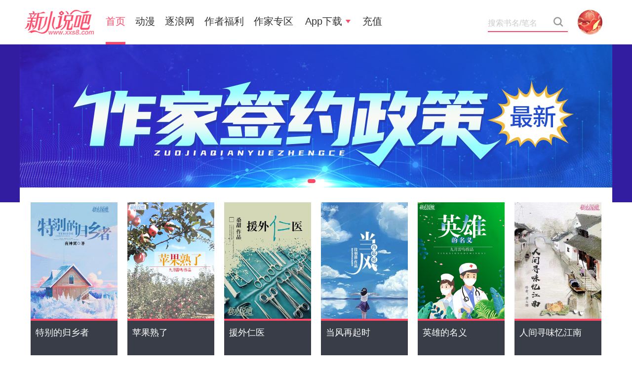

--- FILE ---
content_type: text/html;charset=utf-8
request_url: https://www.xxs8.com/
body_size: 10236
content:
<!DOCTYPE html>
<html>
<head>
	<meta charset="UTF-8">
	<title>新小说吧_连尚文学旗下网站</title>
	<meta name="keywords" content="小说,小说网,玄幻小说,武侠小说,都市小说,历史小说,网络小说,言情小说,青春小说,原创网络文学"><meta name="description" content="小说阅读,精彩小说尽在逐浪网. 逐浪网提供玄幻小说,武侠小说,原创小说,网游小说,都市小说,言情小说,青春小说,历史小说,军事小说,网游小说,科幻小说,恐怖小说,首发小说,最新章节免费">
	<meta name="robots" content="all">
	<meta name="googlebot" content="all">
	<meta name="baiduspider" content="all">
	<meta http-equiv="mobile-agent" content="format=wml; url=https://m.zhulang.com">
	<meta http-equiv="X-UA-Compatible" content="IE=Edge,chrome=1">
	<meta name="renderer" content="webkit">

	<link rel="stylesheet" href="https://i.zhulang.com/resource/3234a8c3/c2d2ef1c.css" data-name="style/xxs8home.min.css">
	<style>
		/*  页面变黑
		html{
			filter: grayscale(100%);
			-webkit-filter: grayscale(100%);
			-moz-filter: grayscale(100%);
			-ms-filter: grayscale(100%);
			-o-filter: grayscale(100%);
		}
		*/
	</style>
	<script src="https://s.zhulang.com/writer/dist/js/lib/jquery-1-4dc834d16a.11.1.js"></script>
	</head>

	<body>
		<div class="wrap">
			
						<link rel="stylesheet" href="https://i.zhulang.com/resource/ce717b82/4661887e.css" data-name="style/xxs8topbar.min.css">
<div class="main topbar" id="topbar">
	<div class="main">
				<h1><a href="https://www.xxs8.com">新小说吧</a></h1>
				
				<ul class="topnav">
					<li class="cur"><a href="https://www.xxs8.com">首页</a></li>
					<!--
					<li><a href="https://www.xxs8.com/shuku/index.html">书库</a></li>
					-->
					<li><a href="https://www.xxs8.com/comic.html">动漫</a></li>
					<li><a href="https://www.zhulang.com" target="_blank">逐浪网</a></li>
					<li><a href="https://www.zhulang.com/fl/fltx.html?v=201903" target="_blank">作者福利</a></li>
					<li><a href="https://writer.zhulang.com/index/index.html" target="_blank">作家专区</a></li>
					<li class="app"><a href="https://www.zhulang.com/app/" target="_blank" data-drop="app"><span>App下载</span></a>
						<ul class="drop-menu">
							<li>
								<a href="https://www.zhulang.com/app/" target="_blank"><span>逐浪小说</span></a>
							</li>
							<li>
								<a href="https://writer.zhulang.com/invite/app.html?invite=111" target="_blank"><span>写作助手</span></a>
							</li>
						</ul>
					</li>
					<li ><a href="http://pay.xxs8.com/pay/index.html">充值</a></li>
				</ul>

				<div class="topsch" id="topsch">
					<form action="https://www.xxs8.com/search/index.html" method="post">
						<input type="text" name="k" value="" maxlength="50" placeholder="搜索书名/笔名">
						<button class="sch" type="submit"><i class="ticon ticon-search"></i></button>
						<button class="cls" type="reset"><i class="ticon ticon-delete"></i></button>
					</form>
				</div>
									<!-- 未登录状态 -->
					<div class="user">
						<a href="https://www.xxs8.com/user/center/index.html" class="avt" data-drop="user">
							<img src="https://i.zhulang.com/avatar/200.gif" alt="未登录">
						</a>
						<ul class="drop-menu">
							
							<li>
								<a href="https://www.xxs8.com/login/index.html">
									<i class="ticon ticon-user"></i>
									<span>立即登录</span>
								</a>
							</li>
							
						</ul>
					</div>
					<!-- 未登录状态结束 -->
								</div>
			</div><!-- end of topbar -->
			
				<script>
					$(function(){function e(){window.zluser&&zluser.uid&&($.ajax({type:"get",url:"//www.zhulang.com/ajax/Msg/getUnreadNum.html",dataType:"jsonp",success:function(e){if(e){var s=1*e.total,o=$("#topbar .user .msgnum");s?(s=s>99?"99+":s,o.text(s).show()):o.text("").hide()}}}),setTimeout(function(){e()},18e4))}var s=(document,$("body"),$("#topsch")),o=0;s.find("input").on("focus",function(){s.addClass("focused"),$("#topbar").find("menu-on").removeClass("menu-on")}).on("blur",function(){clearTimeout(o),o=setTimeout(function(){s.removeClass("focused")},100)});var t=$("#topbar"),n=0,u="menu-on";t.find(".app,.user").on("mouseenter",function(e){var s=$(this),o=s.attr("class");clearTimeout(n),/app/.test(o)&&t.find(".user").removeClass(u),/user/.test(o)&&t.find(".app").removeClass(u),t.addClass("overvis"),$(this).addClass(u)}).on("mouseleave",function(){var e=$(this);clearTimeout(n),n=setTimeout(function(){e.removeClass(u),t.removeClass("overvis")},500)}),e()});
				</script>
			
			<div class="sec sec1">
				<style>
				.topbar .topsch.focused input {
					    width: 176px;
					}
				</style>

				<div class="topbnr" id="topbnr">
					<!-- 如果没有广告 -->
					<!-- <h2 class="site main"><span>逐浪 连尚文学旗下原创平台</span></h2> -->
					
					<!-- 广告内容开始 -->
					<div class="mbg"></div>
					<div class="main">
														<div>
									<a title="作家签约政策" href="https://www.zhulang.com/fl/v2024/index.html" ><img src="https://i.zhulang.com/admin/girl/2024-07-25/66a1cbcf6f63d.jpg" data-bgc="#321da0" alt="作家签约政策"></a>
								</div>
																					<div>
									<a title="第二次初婚" href="http://www.xxs8.com/570693/" ><img src="https://i.zhulang.com/resource/3234a8c3/2538ef4c.png" data-bgc="#060828" alt="第二次初婚"></a>
								</div>
																																																																		</div>
					<!-- 广告内容结束 -->

				</div>
				
				<div class="main">
					<ul class="clearfix">
												<li>
							<a href="https://www.xxs8.com/737067/" target="_blank">
								<dl>
									<dt><img src="https://i.zhulang.com/xxs_book_cover/image/73/70/737067.jpg" alt="特别的归乡者"></dt>
									<dd>
										<div>
											<h3 title="特别的归乡者">特别的归乡者</h3>
											<em>夜神翼</em>
										</div>
										
									</dd>
								</dl>
							</a>
						</li>
												<li>
							<a href="https://www.xxs8.com/749318/" target="_blank">
								<dl>
									<dt><img src="https://i.zhulang.com/xxs_book_cover/image/74/93/749318.jpg" alt="苹果熟了"></dt>
									<dd>
										<div>
											<h3 title="苹果熟了">苹果熟了</h3>
											<em>九月雷鸣</em>
										</div>
										
									</dd>
								</dl>
							</a>
						</li>
												<li>
							<a href="https://www.xxs8.com/712944/" target="_blank">
								<dl>
									<dt><img src="https://i.zhulang.com/xxs_book_cover/image/71/29/712944.jpg" alt="援外仁医"></dt>
									<dd>
										<div>
											<h3 title="援外仁医">援外仁医</h3>
											<em>桑甜</em>
										</div>
										
									</dd>
								</dl>
							</a>
						</li>
												<li>
							<a href="https://www.xxs8.com/756546/" target="_blank">
								<dl>
									<dt><img src="https://i.zhulang.com/xxs_book_cover/image/75/65/756546.jpg" alt="当风再起时"></dt>
									<dd>
										<div>
											<h3 title="当风再起时">当风再起时</h3>
											<em>没羽箭</em>
										</div>
										
									</dd>
								</dl>
							</a>
						</li>
												<li>
							<a href="https://www.xxs8.com/735241/" target="_blank">
								<dl>
									<dt><img src="https://i.zhulang.com/xxs_book_cover/image/73/52/735241.jpg" alt="英雄的名义"></dt>
									<dd>
										<div>
											<h3 title="英雄的名义">英雄的名义</h3>
											<em>九月雷鸣</em>
										</div>
										
									</dd>
								</dl>
							</a>
						</li>
												<li>
							<a href="https://www.xxs8.com/768762/" target="_blank">
								<dl>
									<dt><img src="https://i.zhulang.com/xxs_book_cover/image/76/87/768762.jpg" alt="人间寻味忆江南"></dt>
									<dd>
										<div>
											<h3 title="人间寻味忆江南">人间寻味忆江南</h3>
											<em>唐大僧</em>
										</div>
										
									</dd>
								</dl>
							</a>
						</li>
												
					</ul>
				</div>
			</div><!-- end of sec1 -->

			<div class="midnav" id="midnav">
				<div class="main">
					<ul>
						<li data-dest="sec2" class="cur"><a href="javascript:">重磅推荐</a></li>
						<li data-dest="sec3"><a href="javascript:">排行榜</a></li>
						<li data-dest="sec4"><a href="javascript:">本周新书</a></li>
						<li data-dest="sec5"><a href="javascript:">女频精选</a></li>
						<li data-dest="sec6"><a href="javascript:">影视IP作品推介</a></li>
					</ul>
				</div>
			</div><!-- end of midnav -->

			<div class="sec sec2">
				
				<div class="main">
				<h2 class="ch2">
					重磅推荐
				</h2>
				<ul class="bklist clearfix">
										<li>
						<a href="https://www.xxs8.com/742698/" target="_blank">
							<dl>
								<dt><img src="https://s.zhulang.com/images/s.gif" data-src="https://i.zhulang.com/xxs_book_cover/image/74/26/742698.jpg" alt=""></dt>
								<dd>
									<h3 title="这个寒假有点长">这个寒假有点长</h3>
									<em class="author">凌烨</em>
									<p>
										故事以2020年全民抗疫为背景，通过A城大四实习生何思思的视...									</p>
									<span class="tag">
										现实主义									</span>
								</dd>
							</dl>
						</a>
					</li>
										<li>
						<a href="https://www.xxs8.com/748772/" target="_blank">
							<dl>
								<dt><img src="https://s.zhulang.com/images/s.gif" data-src="https://i.zhulang.com/xxs_book_cover/image/74/87/748772.jpg" alt=""></dt>
								<dd>
									<h3 title="我们家的春夏与秋冬">我们家的春夏与秋冬</h3>
									<em class="author">娜山娜海</em>
									<p>
										他身为医生，却不知道，自己的妻子是一位病人，在他的漫不经心下...									</p>
									<span class="tag">
										现实主义									</span>
								</dd>
							</dl>
						</a>
					</li>
										<li>
						<a href="https://www.xxs8.com/771050/" target="_blank">
							<dl>
								<dt><img src="https://s.zhulang.com/images/s.gif" data-src="https://i.zhulang.com/xxs_book_cover/image/77/10/771050.jpg" alt=""></dt>
								<dd>
									<h3 title="廊桥梦密码">廊桥梦密码</h3>
									<em class="author">陈酿</em>
									<p>
										浙南泰顺被誉为“千桥之乡”，木拱廊桥以其巧妙优美的结构造型，...									</p>
									<span class="tag">
										悬疑幻想									</span>
								</dd>
							</dl>
						</a>
					</li>
										<li>
						<a href="https://www.xxs8.com/723122/" target="_blank">
							<dl>
								<dt><img src="https://s.zhulang.com/images/s.gif" data-src="https://i.zhulang.com/xxs_book_cover/image/72/31/723122.jpg" alt=""></dt>
								<dd>
									<h3 title="归时舒云化春雪">归时舒云化春雪</h3>
									<em class="author">麦苏</em>
									<p>
										人生就像是一条奔波向海，永不回头的河流，当你从源头走来，一路...									</p>
									<span class="tag">
										现实主义									</span>
								</dd>
							</dl>
						</a>
					</li>
										<li>
						<a href="https://www.xxs8.com/679480/" target="_blank">
							<dl>
								<dt><img src="https://s.zhulang.com/images/s.gif" data-src="https://i.zhulang.com/xxs_book_cover/image/67/94/679480.jpg" alt=""></dt>
								<dd>
									<h3 title="星星的孩子">星星的孩子</h3>
									<em class="author">记忆年华</em>
									<p>
										辞职，是向阳一生中最冲动的决定。她并没有想好之后的路该怎么走...									</p>
									<span class="tag">
										现代言情									</span>
								</dd>
							</dl>
						</a>
					</li>
										<li>
						<a href="https://www.xxs8.com/738258/" target="_blank">
							<dl>
								<dt><img src="https://s.zhulang.com/images/s.gif" data-src="https://i.zhulang.com/xxs_book_cover/image/73/82/738258.jpg" alt=""></dt>
								<dd>
									<h3 title="月明黄沙湾">月明黄沙湾</h3>
									<em class="author">玉娟</em>
									<p>
										美丽的滨河小镇黄沙湾来了一位漂亮的女孩，她种大棚，搞代办，唱...									</p>
									<span class="tag">
										现代言情									</span>
								</dd>
							</dl>
						</a>
					</li>
									</ul>
				</div>
				
			</div><!-- end of sec2 -->

			<div class="sec sec3" id="sec3">
				<div class="main ranks clearfix">
					<div class="rankl">
						<h3>男频榜单</h3>
						<ol>
																					<li>
								<a href="https://www.xxs8.com/664579/" target="_blank">
								<em class="num">1.</em>
								<dl>
									<dt><img src="https://s.zhulang.com/images/s.gif" data-src="https://i.zhulang.com/book_cover/image/66/45/664579.jpg" alt=""></dt>
									<dd>
										<h4 title="天梯">天梯</h4>
										<span>现实/扬帆星海</span>
									</dd>
								</dl>
								</a>
							</li>
																					<li>
								<a href="https://www.xxs8.com/552694/" target="_blank">
								<em class="num">2.</em>
								<dl>
									<dt><img src="https://s.zhulang.com/images/s.gif" data-src="https://i.zhulang.com/book_cover/image/55/26/552694.jpg" alt=""></dt>
									<dd>
										<h4 title="大河峥嵘">大河峥嵘</h4>
										<span>现实/白学究</span>
									</dd>
								</dl>
								</a>
							</li>
																					<li>
								<a href="https://www.xxs8.com/726852/" target="_blank">
								<em class="num">3.</em>
								<dl>
									<dt><img src="https://s.zhulang.com/images/s.gif" data-src="https://i.zhulang.com/xxs_book_cover/image/72/68/726852.jpg" alt=""></dt>
									<dd>
										<h4 title="湛蓝天使">湛蓝天使</h4>
										<span>现代言情/玉珊瑚</span>
									</dd>
								</dl>
								</a>
							</li>
																					<li>
								<a href="https://www.xxs8.com/557329/" target="_blank">
								<em class="num">4.</em>
								<dl>
									<dt><img src="https://s.zhulang.com/images/s.gif" data-src="https://i.zhulang.com/book_cover/image/55/73/557329.jpg" alt=""></dt>
									<dd>
										<h4 title="河庄雄起">河庄雄起</h4>
										<span>现实/笑波客</span>
									</dd>
								</dl>
								</a>
							</li>
																					<li>
								<a href="https://www.xxs8.com/595891/" target="_blank">
								<em class="num">5.</em>
								<dl>
									<dt><img src="https://s.zhulang.com/images/s.gif" data-src="https://i.zhulang.com/book_cover/image/59/58/595891.jpg" alt=""></dt>
									<dd>
										<h4 title="红旗飘扬">红旗飘扬</h4>
										<span>军事/火树</span>
									</dd>
								</dl>
								</a>
							</li>
																				</ol>
					</div>
					<div class="rankl girl">
						<h3>女频榜单</h3>
						<ol>
																					<li>
								<a href="https://www.xxs8.com/716696/" target="_blank">
								<em class="num">1.</em>
								<dl>
									<dt><img src="https://s.zhulang.com/images/s.gif" data-src="https://i.zhulang.com/xxs_book_cover/image/71/66/716696.jpg" alt=""></dt>
									<dd>
										<h4 title="我和文物有特殊的沟通技巧">我和文物有特殊的沟通技巧</h4>
										<span>现代言情/艾镜</span>
									</dd>
								</dl>
								</a>
							</li>
																					<li>
								<a href="https://www.xxs8.com/735241/" target="_blank">
								<em class="num">2.</em>
								<dl>
									<dt><img src="https://s.zhulang.com/images/s.gif" data-src="https://i.zhulang.com/xxs_book_cover/image/73/52/735241.jpg" alt=""></dt>
									<dd>
										<h4 title="英雄的名义">英雄的名义</h4>
										<span>现实主义/九月雷鸣</span>
									</dd>
								</dl>
								</a>
							</li>
																					<li>
								<a href="https://www.xxs8.com/750585/" target="_blank">
								<em class="num">3.</em>
								<dl>
									<dt><img src="https://s.zhulang.com/images/s.gif" data-src="https://i.zhulang.com/xxs_book_cover/image/75/5/750585.jpg" alt=""></dt>
									<dd>
										<h4 title="和人形测谎仪没法谈恋爱">和人形测谎仪没法谈恋爱</h4>
										<span>现实主义/赖尔</span>
									</dd>
								</dl>
								</a>
							</li>
																					<li>
								<a href="https://www.xxs8.com/748405/" target="_blank">
								<em class="num">4.</em>
								<dl>
									<dt><img src="https://s.zhulang.com/images/s.gif" data-src="https://i.zhulang.com/xxs_book_cover/image/74/84/748405.jpg" alt=""></dt>
									<dd>
										<h4 title="“疫”不容辞">“疫”不容辞</h4>
										<span>现实主义/顾七兮</span>
									</dd>
								</dl>
								</a>
							</li>
																					<li>
								<a href="https://www.xxs8.com/732880/" target="_blank">
								<em class="num">5.</em>
								<dl>
									<dt><img src="https://s.zhulang.com/images/s.gif" data-src="https://i.zhulang.com/xxs_book_cover/image/73/28/732880.jpg" alt=""></dt>
									<dd>
										<h4 title="纨扇新裁">纨扇新裁</h4>
										<span>短篇/孙静姝</span>
									</dd>
								</dl>
								</a>
							</li>
																				</ol>
					</div>
					<div class="rankl">
						<h3>热销榜</h3>
						<ol>
																					<li>
								<a href="https://www.xxs8.com/704798/" target="_blank">
								<em class="num">1.</em>
								<dl>
									<dt><img src="https://s.zhulang.com/images/s.gif" data-src="https://i.zhulang.com/xxs_book_cover/image/70/47/704798.jpg" alt=""></dt>
									<dd>
										<h4 title="汶川大地震">汶川大地震</h4>
										<span>现实主义/包涵</span>
									</dd>
								</dl>
								</a>
							</li>
																					<li>
								<a href="https://www.xxs8.com/732880/" target="_blank">
								<em class="num">2.</em>
								<dl>
									<dt><img src="https://s.zhulang.com/images/s.gif" data-src="https://i.zhulang.com/xxs_book_cover/image/73/28/732880.jpg" alt=""></dt>
									<dd>
										<h4 title="纨扇新裁">纨扇新裁</h4>
										<span>短篇/孙静姝</span>
									</dd>
								</dl>
								</a>
							</li>
																					<li>
								<a href="https://www.xxs8.com/747923/" target="_blank">
								<em class="num">3.</em>
								<dl>
									<dt><img src="https://s.zhulang.com/images/s.gif" data-src="https://i.zhulang.com/xxs_book_cover/image/74/79/747923.jpg" alt=""></dt>
									<dd>
										<h4 title="禁闭之城">禁闭之城</h4>
										<span>现实主义/浅水珊瑚</span>
									</dd>
								</dl>
								</a>
							</li>
																					<li>
								<a href="https://www.xxs8.com/747274/" target="_blank">
								<em class="num">4.</em>
								<dl>
									<dt><img src="https://s.zhulang.com/images/s.gif" data-src="https://i.zhulang.com/xxs_book_cover/image/74/72/747274.jpg" alt=""></dt>
									<dd>
										<h4 title="东方茉莉">东方茉莉</h4>
										<span>现代言情/炫炫</span>
									</dd>
								</dl>
								</a>
							</li>
																					<li>
								<a href="https://www.xxs8.com/739409/" target="_blank">
								<em class="num">5.</em>
								<dl>
									<dt><img src="https://s.zhulang.com/images/s.gif" data-src="https://i.zhulang.com/xxs_book_cover/image/73/94/739409.jpg" alt=""></dt>
									<dd>
										<h4 title="逆天魔皇倾城妃">逆天魔皇倾城妃</h4>
										<span>玄幻异能/Rain潇潇</span>
									</dd>
								</dl>
								</a>
							</li>
																				</ol>
					</div>

					<div class="rankr" id="ranktab">
						<h3>
							<span class="cur">收藏榜</span>
							<span>打赏榜</span>
							<span>鲜花榜</span>
						</h3>
						<div class="rcon">
							<div class="rinner">
								<ol>
																																								<li>
												<a href="https://www.xxs8.com/683055/" target="_blank">
												<em>1.</em>
												<b title="朕的穿越皇后">朕的穿越皇后</b>
												<span>佩玖儿</span>
												</a>
											</li>
																															<li>
												<a href="https://www.xxs8.com/680007/" target="_blank">
												<em>2.</em>
												<b title="傲娇少爷的娇妻">傲娇少爷的娇妻</b>
												<span>蓝沫兮</span>
												</a>
											</li>
																															<li>
												<a href="https://www.xxs8.com/771464/" target="_blank">
												<em>3.</em>
												<b title="重生后被大佬们宠上天">重生后被大佬们宠上天</b>
												<span>海豚奴奴</span>
												</a>
											</li>
																															<li>
												<a href="https://www.xxs8.com/358465/" target="_blank">
												<em>4.</em>
												<b title="缉爱成瘾">缉爱成瘾</b>
												<span>北瑾</span>
												</a>
											</li>
																															<li>
												<a href="https://www.xxs8.com/680067/" target="_blank">
												<em>5.</em>
												<b title="霸道心头宠：小甜妻别跑">霸道心头宠：小甜妻别跑</b>
												<span>麓希</span>
												</a>
											</li>
																															<li>
												<a href="https://www.xxs8.com/513241/" target="_blank">
												<em>6.</em>
												<b title="傲世神医：崛起之九尾狐妃">傲世神医：崛起之九尾狐妃</b>
												<span>楚思橙</span>
												</a>
											</li>
																															<li>
												<a href="https://www.xxs8.com/723202/" target="_blank">
												<em>7.</em>
												<b title="重生娇妻宠上天">重生娇妻宠上天</b>
												<span>叶飞霜</span>
												</a>
											</li>
																															<li>
												<a href="https://www.xxs8.com/687627/" target="_blank">
												<em>8.</em>
												<b title="偏执总裁的替嫁娇妻">偏执总裁的替嫁娇妻</b>
												<span>籽秀</span>
												</a>
											</li>
																															<li>
												<a href="https://www.xxs8.com/668027/" target="_blank">
												<em>9.</em>
												<b title="浴血重生小娇妻">浴血重生小娇妻</b>
												<span>妖千魅</span>
												</a>
											</li>
																															<li>
												<a href="https://www.xxs8.com/735447/" target="_blank">
												<em>10.</em>
												<b title="隐婚蜜爱：叶少的替嫁宠妻">隐婚蜜爱：叶少的替嫁宠妻</b>
												<span>念之瓷兔</span>
												</a>
											</li>
																																					</ol>
								<ol>
																																								<li>
												<a href="https://www.xxs8.com/65536/" target="_blank">
												<em>1.</em>
												<b title="爱殇">爱殇</b>
												<span>富贵一枝花</span>
												</a>
											</li>
																															<li>
												<a href="https://www.xxs8.com/458752/" target="_blank">
												<em>2.</em>
												<b title="冥王任务：冥王是我老公">冥王任务：冥王是我老公</b>
												<span>羽绒九妹</span>
												</a>
											</li>
																															<li>
												<a href="https://www.xxs8.com/655360/" target="_blank">
												<em>3.</em>
												<b title="学渣少女逆袭记">学渣少女逆袭记</b>
												<span>吾为天下凰</span>
												</a>
											</li>
																															<li>
												<a href="https://www.xxs8.com/524800/" target="_blank">
												<em>4.</em>
												<b title="女贼你别跑！">女贼你别跑！</b>
												<span>肯请留步</span>
												</a>
											</li>
																															<li>
												<a href="https://www.xxs8.com/66304/" target="_blank">
												<em>5.</em>
												<b title="怜镜传说(下部)">怜镜传说(下部)</b>
												<span>snowston</span>
												</a>
											</li>
																															<li>
												<a href="https://www.xxs8.com/328448/" target="_blank">
												<em>6.</em>
												<b title="帝少，别来无恙">帝少，别来无恙</b>
												<span>绾凉</span>
												</a>
											</li>
																															<li>
												<a href="https://www.xxs8.com/525056/" target="_blank">
												<em>7.</em>
												<b title="艺凰舞天">艺凰舞天</b>
												<span>安紫希</span>
												</a>
											</li>
																															<li>
												<a href="https://www.xxs8.com/656128/" target="_blank">
												<em>8.</em>
												<b title="上神请怒罪：帝君大大故意的！">上神请怒罪：帝君大大故意的！</b>
												<span>请多关照</span>
												</a>
											</li>
																															<li>
												<a href="https://www.xxs8.com/328704/" target="_blank">
												<em>9.</em>
												<b title="相公你的酒钱呢">相公你的酒钱呢</b>
												<span>夏瑀</span>
												</a>
											</li>
																															<li>
												<a href="https://www.xxs8.com/459776/" target="_blank">
												<em>10.</em>
												<b title="霸道鬼夫君捡一送一">霸道鬼夫君捡一送一</b>
												<span>苒苒春风</span>
												</a>
											</li>
																																					</ol>
								<ol>
																																								<li>
												<a href="https://www.xxs8.com/826743/" target="_blank">
												<em>1.</em>
												<b title="被骗缅北：督军养子强制索欢">被骗缅北：督军养子强制索欢</b>
												<span>山猫追兔</span>
												</a>
											</li>
																															<li>
												<a href="https://www.xxs8.com/65536/" target="_blank">
												<em>2.</em>
												<b title="爱殇">爱殇</b>
												<span>富贵一枝花</span>
												</a>
											</li>
																															<li>
												<a href="https://www.xxs8.com/458752/" target="_blank">
												<em>3.</em>
												<b title="冥王任务：冥王是我老公">冥王任务：冥王是我老公</b>
												<span>羽绒九妹</span>
												</a>
											</li>
																															<li>
												<a href="https://www.xxs8.com/655360/" target="_blank">
												<em>4.</em>
												<b title="学渣少女逆袭记">学渣少女逆袭记</b>
												<span>吾为天下凰</span>
												</a>
											</li>
																															<li>
												<a href="https://www.xxs8.com/524800/" target="_blank">
												<em>5.</em>
												<b title="女贼你别跑！">女贼你别跑！</b>
												<span>肯请留步</span>
												</a>
											</li>
																															<li>
												<a href="https://www.xxs8.com/66304/" target="_blank">
												<em>6.</em>
												<b title="怜镜传说(下部)">怜镜传说(下部)</b>
												<span>snowston</span>
												</a>
											</li>
																															<li>
												<a href="https://www.xxs8.com/328448/" target="_blank">
												<em>7.</em>
												<b title="帝少，别来无恙">帝少，别来无恙</b>
												<span>绾凉</span>
												</a>
											</li>
																															<li>
												<a href="https://www.xxs8.com/525056/" target="_blank">
												<em>8.</em>
												<b title="艺凰舞天">艺凰舞天</b>
												<span>安紫希</span>
												</a>
											</li>
																															<li>
												<a href="https://www.xxs8.com/656128/" target="_blank">
												<em>9.</em>
												<b title="上神请怒罪：帝君大大故意的！">上神请怒罪：帝君大大故意的！</b>
												<span>请多关照</span>
												</a>
											</li>
																															<li>
												<a href="https://www.xxs8.com/328704/" target="_blank">
												<em>10.</em>
												<b title="相公你的酒钱呢">相公你的酒钱呢</b>
												<span>夏瑀</span>
												</a>
											</li>
																																					</ol>
							</div>
						</div><!-- end of rcon -->
					</div>

				</div>
			</div><!-- end of sec3 -->

			<div class="sec sec4" id="sec4">
				<div class="main boy-rcm">
					<h2 class="ch2">本周新书</h2>
					<ul class="bklist clearfix">
											<li>
							<a href="https://www.xxs8.com/674285/" target="_blank">
								<dl>
									<dt><img src="https://s.zhulang.com/images/s.gif" data-src="https://i.zhulang.com/xxs_book_cover/image/67/42/674285.jpg" alt=""></dt>
									<dd>
										<h3 title="最后的师范生">最后的师范生</h3>
										<em class="author">张贵东</em>
									</dd>
								</dl>
							</a>
						</li>
												<li>
							<a href="https://www.xxs8.com/724530/" target="_blank">
								<dl>
									<dt><img src="https://s.zhulang.com/images/s.gif" data-src="https://i.zhulang.com/xxs_book_cover/image/72/45/724530.jpg" alt=""></dt>
									<dd>
										<h3 title="亲爱的，二进制">亲爱的，二进制</h3>
										<em class="author">唐墨</em>
									</dd>
								</dl>
							</a>
						</li>
												<li>
							<a href="https://www.xxs8.com/741065/" target="_blank">
								<dl>
									<dt><img src="https://s.zhulang.com/images/s.gif" data-src="https://i.zhulang.com/xxs_book_cover/image/74/10/741065.jpg" alt=""></dt>
									<dd>
										<h3 title="刺猬的微光">刺猬的微光</h3>
										<em class="author">大橙子</em>
									</dd>
								</dl>
							</a>
						</li>
												<li>
							<a href="https://www.xxs8.com/739549/" target="_blank">
								<dl>
									<dt><img src="https://s.zhulang.com/images/s.gif" data-src="https://i.zhulang.com/xxs_book_cover/image/73/95/739549.jpg" alt=""></dt>
									<dd>
										<h3 title="守护你！">守护你！</h3>
										<em class="author">普罗小升</em>
									</dd>
								</dl>
							</a>
						</li>
												<li>
							<a href="https://www.xxs8.com/742580/" target="_blank">
								<dl>
									<dt><img src="https://s.zhulang.com/images/s.gif" data-src="https://i.zhulang.com/xxs_book_cover/image/74/25/742580.jpg" alt=""></dt>
									<dd>
										<h3 title="风沙娆">风沙娆</h3>
										<em class="author">异夜翼</em>
									</dd>
								</dl>
							</a>
						</li>
												<li>
							<a href="https://www.xxs8.com/672381/" target="_blank">
								<dl>
									<dt><img src="https://s.zhulang.com/images/s.gif" data-src="https://i.zhulang.com/xxs_book_cover/image/67/23/672381.jpg" alt=""></dt>
									<dd>
										<h3 title="你好，设计师">你好，设计师</h3>
										<em class="author">顺曦</em>
									</dd>
								</dl>
							</a>
						</li>
											</ul>

				<div class="rcmbtm clearfix">
					<div class="rcmlist">
						<h3>
						<span>现代</span>言情
						</h3>
						<ul>
															<li>
									<a href="https://www.xxs8.com/715447/" target="_blank">
										<b title="重回九七：弃女不好惹">重回九七：弃女不好惹</b>
										<span>我要拔萝卜</span>
									</a>
								</li>
															<li>
									<a href="https://www.xxs8.com/509165/" target="_blank">
										<b title="你是不是暗恋我">你是不是暗恋我</b>
										<span>大胃少女</span>
									</a>
								</li>
															<li>
									<a href="https://www.xxs8.com/731548/" target="_blank">
										<b title="一条搜救犬的见证">一条搜救犬的见证</b>
										<span>煜素</span>
									</a>
								</li>
													</ul>
					</div>

					<div class="rcmlist">
						<h3>
						<span>古代</span>言情
						</h3>
						<ul>
														<li>
								<a href="https://www.xxs8.com/715079/" target="_blank">
									<b title="农女惊华：我家王妃带空间">农女惊华：我家王妃带空间</b>
									<span>一孤舟</span>
								</a>
							</li>
														<li>
								<a href="https://www.xxs8.com/539591/" target="_blank">
									<b title="穿越邪王狂傲妃">穿越邪王狂傲妃</b>
									<span>洋九</span>
								</a>
							</li>
														<li>
								<a href="https://www.xxs8.com/720069/" target="_blank">
									<b title="农家医女有点田">农家医女有点田</b>
									<span>墨殊</span>
								</a>
							</li>
													</ul>
					</div>

					<div class="rcmlist">
						<h3>
						<span>仙侠</span>玄幻
						</h3>
						<ul>
														<li>
								<a href="https://www.xxs8.com/708469/" target="_blank">
									<b title="青春创业日记">青春创业日记</b>
									<span>升华</span>
								</a>
							</li>
														<li>
								<a href="https://www.xxs8.com/558616/" target="_blank">
									<b title="冷皇霸宠，美人本多情">冷皇霸宠，美人本多情</b>
									<span>周一吹</span>
								</a>
							</li>
														<li>
								<a href="https://www.xxs8.com/677942/" target="_blank">
									<b title="传国功匠">传国功匠</b>
									<span>陈酿</span>
								</a>
							</li>
													</ul>
					</div>

					<div class="rcmlist">
						<h3>
						<span>小众</span>N次元
						</h3>
						<ul>
														<li>
								<a href="https://www.xxs8.com/726575/" target="_blank">
									<b title="医女旺夫有点强">医女旺夫有点强</b>
									<span>琉璃月色</span>
								</a>
							</li>
														<li>
								<a href="https://www.xxs8.com/625604/" target="_blank">
									<b title="风华惊雪，天下为媒">风华惊雪，天下为媒</b>
									<span>玄霜非墨</span>
								</a>
							</li>
														<li>
								<a href="https://www.xxs8.com/658567/" target="_blank">
									<b title="永不言弃的麦小姐">永不言弃的麦小姐</b>
									<span>懿小茹</span>
								</a>
							</li>
													</ul>
					</div>
					
				</div>


				</div>
			</div><!-- end of sec4 -->

			<div class="sec sec5" id="sec5">
				<div class="main girl-rcm">
					<h2 class="ch2">女频精选</h2>
					<ul class="bklist clearfix">
												<li>
							<a href="https://www.xxs8.com/614271/" target="_blank">
								<dl>
									<dt><img src="https://s.zhulang.com/images/s.gif" data-src="https://i.zhulang.com/xxs_book_cover/image/61/42/614271.jpg" alt=""></dt>
									<dd>
										<h3 title="荣光不会晚">荣光不会晚</h3>
										<em class="author">朵朵麻</em>
									</dd>
								</dl>
							</a>
						</li>
												<li>
							<a href="https://www.xxs8.com/718892/" target="_blank">
								<dl>
									<dt><img src="https://s.zhulang.com/images/s.gif" data-src="https://i.zhulang.com/xxs_book_cover/image/71/88/718892.jpg" alt=""></dt>
									<dd>
										<h3 title="欧罗巴的清香">欧罗巴的清香</h3>
										<em class="author">唐墨</em>
									</dd>
								</dl>
							</a>
						</li>
												<li>
							<a href="https://www.xxs8.com/765338/" target="_blank">
								<dl>
									<dt><img src="https://s.zhulang.com/images/s.gif" data-src="https://i.zhulang.com/xxs_book_cover/image/76/53/765338.jpg" alt=""></dt>
									<dd>
										<h3 title="青春赛场">青春赛场</h3>
										<em class="author">郭昊阳</em>
									</dd>
								</dl>
							</a>
						</li>
												<li>
							<a href="https://www.xxs8.com/737426/" target="_blank">
								<dl>
									<dt><img src="https://s.zhulang.com/images/s.gif" data-src="https://i.zhulang.com/xxs_book_cover/image/73/74/737426.jpg" alt=""></dt>
									<dd>
										<h3 title="夜空最亮的星">夜空最亮的星</h3>
										<em class="author">玉珊瑚</em>
									</dd>
								</dl>
							</a>
						</li>
												<li>
							<a href="https://www.xxs8.com/748772/" target="_blank">
								<dl>
									<dt><img src="https://s.zhulang.com/images/s.gif" data-src="https://i.zhulang.com/xxs_book_cover/image/74/87/748772.jpg" alt=""></dt>
									<dd>
										<h3 title="我们家的春夏与秋冬">我们家的春夏与秋冬</h3>
										<em class="author">娜山娜海</em>
									</dd>
								</dl>
							</a>
						</li>
												<li>
							<a href="https://www.xxs8.com/654642/" target="_blank">
								<dl>
									<dt><img src="https://s.zhulang.com/images/s.gif" data-src="https://i.zhulang.com/xxs_book_cover/image/65/46/654642.jpg" alt=""></dt>
									<dd>
										<h3 title="酒匠">酒匠</h3>
										<em class="author">甘源316</em>
									</dd>
								</dl>
							</a>
						</li>
										</ul>

				<div class="rcmbtm clearfix">
					<div class="rcmlist">
						<h3>
						<span>现代</span>言情
						</h3>
						<ul>
														<li>
								<a href="https://www.xxs8.com/698780/" target="_blank">
									<b title="冰上的华尔兹">冰上的华尔兹</b>
									<span>艾镜</span>
								</a>
							</li>
														<li>
								<a href="https://www.xxs8.com/705830/" target="_blank">
									<b title="独家盛宠：宁少的落跑甜心">独家盛宠：宁少的落跑甜心</b>
									<span>楠舍</span>
								</a>
							</li>
														<li>
								<a href="https://www.xxs8.com/650769/" target="_blank">
									<b title="旷世烟火">旷世烟火</b>
									<span>陈酿</span>
								</a>
							</li>
													</ul>
					</div>

					<div class="rcmlist">
						<h3>
						<span>古代</span>言情
						</h3>
						<ul>
														<li>
								<a href="https://www.xxs8.com/716336/" target="_blank">
									<b title="锦绣田园：来个夫君发大财">锦绣田园：来个夫君发大财</b>
									<span>袅袅袅</span>
								</a>
							</li>
														<li>
								<a href="https://www.xxs8.com/703353/" target="_blank">
									<b title="倾世医妃：病娇王爷太难宠">倾世医妃：病娇王爷太难宠</b>
									<span>大确幸</span>
								</a>
							</li>
														<li>
								<a href="https://www.xxs8.com/704013/" target="_blank">
									<b title="侯门女纨绔">侯门女纨绔</b>
									<span>息云</span>
								</a>
							</li>
													</ul>
					</div>

					<div class="rcmlist">
						<h3>
						<span>仙侠</span>玄幻
						</h3>
						<ul>
														<li>
								<a href="https://www.xxs8.com/765856/" target="_blank">
									<b title="华裔王妃">华裔王妃</b>
									<span>七月龙沙宝石</span>
								</a>
							</li>
														<li>
								<a href="https://www.xxs8.com/702438/" target="_blank">
									<b title="萌喵嫁到：国师束手就擒">萌喵嫁到：国师束手就擒</b>
									<span>别皱眉</span>
								</a>
							</li>
														<li>
								<a href="https://www.xxs8.com/730561/" target="_blank">
									<b title="酥扎小姐姐的非常朋友圈">酥扎小姐姐的非常朋友圈</b>
									<span>陈酿</span>
								</a>
							</li>
													</ul>
					</div>

					<div class="rcmlist">
						<h3>
						<span>小众</span>N次元
						</h3>
						<ul>
														<li>
								<a href="https://www.xxs8.com/662555/" target="_blank">
									<b title="心理治愈师">心理治愈师</b>
									<span>艾镜</span>
								</a>
							</li>
														<li>
								<a href="https://www.xxs8.com/655461/" target="_blank">
									<b title="少主，别太冷">少主，别太冷</b>
									<span>瑶不可及</span>
								</a>
							</li>
														<li>
								<a href="https://www.xxs8.com/657840/" target="_blank">
									<b title="论刺客的攻略方式">论刺客的攻略方式</b>
									<span>果莎尔</span>
								</a>
							</li>
													</ul>
					</div>
					
				</div>


				</div>
			</div><!-- end of sec5 -->

			<div class="sec sec6" id="sec6">
				<div class="main">
					<h2 class="ch2">影视IP作品推介</h2>
					<ul class="bklist clearfix">
											<li>
							<a href="https://www.xxs8.com/723993/" target="_blank">
								<dl>
									<dt><img src="https://s.zhulang.com/images/s.gif" data-src="https://i.zhulang.com/xxs_book_cover/image/72/39/723993.jpg" alt=""></dt>
									<dd>
										<h3 title="我身体里的摩羯座">我身体里的摩羯座</h3>
										<em class="author">云起林溪</em>
									</dd>
								</dl>
							</a>
						</li>
												<li>
							<a href="https://www.xxs8.com/718886/" target="_blank">
								<dl>
									<dt><img src="https://s.zhulang.com/images/s.gif" data-src="https://i.zhulang.com/xxs_book_cover/image/71/88/718886.jpg" alt=""></dt>
									<dd>
										<h3 title="卑尔根的阳光">卑尔根的阳光</h3>
										<em class="author">唐墨</em>
									</dd>
								</dl>
							</a>
						</li>
												<li>
							<a href="https://www.xxs8.com/732039/" target="_blank">
								<dl>
									<dt><img src="https://s.zhulang.com/images/s.gif" data-src="https://i.zhulang.com/xxs_book_cover/image/73/20/732039.jpg" alt=""></dt>
									<dd>
										<h3 title="我的草原星光璀璨">我的草原星光璀璨</h3>
										<em class="author">懿小茹</em>
									</dd>
								</dl>
							</a>
						</li>
												<li>
							<a href="https://www.xxs8.com/719711/" target="_blank">
								<dl>
									<dt><img src="https://s.zhulang.com/images/s.gif" data-src="https://i.zhulang.com/xxs_book_cover/image/71/97/719711.jpg" alt=""></dt>
									<dd>
										<h3 title="荣耀之上">荣耀之上</h3>
										<em class="author">麦苏</em>
									</dd>
								</dl>
							</a>
						</li>
												<li>
							<a href="https://www.xxs8.com/749318/" target="_blank">
								<dl>
									<dt><img src="https://s.zhulang.com/images/s.gif" data-src="https://i.zhulang.com/xxs_book_cover/image/74/93/749318.jpg" alt=""></dt>
									<dd>
										<h3 title="苹果熟了">苹果熟了</h3>
										<em class="author">九月雷鸣</em>
									</dd>
								</dl>
							</a>
						</li>
												<li>
							<a href="https://www.xxs8.com/715470/" target="_blank">
								<dl>
									<dt><img src="https://s.zhulang.com/images/s.gif" data-src="https://i.zhulang.com/xxs_book_cover/image/71/54/715470.jpg" alt=""></dt>
									<dd>
										<h3 title="姑娘当嫁时">姑娘当嫁时</h3>
										<em class="author">凌烨</em>
									</dd>
								</dl>
							</a>
						</li>
											</ul>
				</div>
			</div><!-- end of sec6 -->

			<div class="appbar">
				<a href="https://www.zhulang.com/app/">
				<div class="appintro">
					<div class="txt">
						<p>下载逐浪APP，随时随地看/写小说</p>
						<span>超过50w原创作品，每周持续上新</span>
						<em class="btn android-btn"><i class="ticon ticon-android"></i> Android</em>
						<em class="btn apple-btn"><i class="ticon ticon-apple"></i> iPhone</em>
					</div>
				</div>
				</a>
			</div><!-- end of appbar -->

			<div class="main footer">
				<div  class="inner-link">  <a href="https://www.zhulang.com/help/clear.html" target="_blank">清朗网文</a>　|　<a href="https://www.zhulang.com/help/about.html" target="_blank">关于逐浪</a>　|　<a href="https://writer.zhulang.com/index/index.html" target="_blank">作者投稿</a>　|　<a href="https://www.zhulang.com/help/zhinan.html" target="_blank">用户指南</a>　|　<a href="https://www.zhulang.com/help/service.html" target="_blank">服务条款</a>　|　<a href="https://www.zhulang.com/help/copyright.html" target="_blank">版权声明</a>　|　<a href="https://www.zhulang.com/help/map.html" target="_blank">网站地图</a>　|　<a href="https://www.zhulang.com/help/job.html" target="_blank">招聘信息</a>　|　<a href="https://www.zhulang.com/help/contact.html" target="_blank">联系我们</a> 
				</div>
				<div class="copyrights">Copyright &copy; <script>document.write((new Date).getFullYear())</script> zhulang.com, All Rights Reserved. <a target="_blank" href="https://www.zhulang.com">逐浪网</a>版权所有 未经书面许可不得复制转载。</div>
				<div class="add_service">
					<div> 增值电信业务经营许可证苏B2-20130019 <a target="_blank" href="https://beian.miit.gov.cn/">苏ICP备12028084号-39</a> 苏网文[2025]2822-441号（署）网出证（苏）字第037号 <br>请所有作者发布作品时务必遵守国家互联网信息管理办法规定，我们拒绝任何违规小说，一经发现，即作删除！举报电话：025-66670800　</div>
					<form action="http://js.cyberpolice.cn/servlet/PoliceServlet" name="bjgt">
						<a href="http://sq.ccm.gov.cn/ccnt/sczr/service/business/emark/toDetail/82EE5D7E12564ABB935A02DE3D2E259B" target="_blank"><img src="https://i.zhulang.com/wenhuajingying.png" style="width: 50px;height: 50px;border: 0px;"></a> 
						<input type="image" src="https://i.zhulang.com/GT60_68.gif" style="cursor: hand;width: 40px;height: 48px;border: 0px;">
						<input type="hidden" name="ip" value="202.102.83.237">
						<input type="hidden" name="typeNum" value="01">
						<a href="http://auth.jsia.org.cn/auth.aspx?
						domain_id=51" target="_blank"></a>
						<span style="margin-left: 18px">
							<script id="jsgovicon" src="http://odr.jsdsgsxt.gov.cn:8081/mbm/app/main/electronic/js/govicon.js?siteId=226cbd96aa434f6da9834e05c58d04bf&width=36&height=50&type=1" type="text/javascript" charset="utf-8"></script>
						</span>
					</form>
					<style type="text/css">
						.zlwb{
							text-align: center;
							padding-top: 12px;
						}
						.zlwb a{
							display: inline-block;
							height: 24px;
							line-height: 24px;
							padding-left: 20px;
							background-image: url(https://i.zhulang.com/resource/0ec2e0d9/68bfbdb8.png);
							background-position: left center;
							background-repeat: no-repeat;
						}
						.btm-safety{ text-align: center; margin-top: 8px; }
						.btm-safety a, .btm-safety img{ display: inline-block; width: 140px; height: 50px; }
						.btm-safety a{ margin: 0 8px; border: 1px solid #eee; }
						.btm-safety a:hover{ border: 1px solid #ddd; }
					</style>
					<p class="zlwb"><a target="_blank" href="http://www.beian.gov.cn/portal/registerSystemInfo?recordcode=32010502010283" class="blue">苏公网安备 32010502010283号</a></p>
					<div class="btm-safety">
						<a href="http://www.cyberpolice.cn/wfjb" target="_blank"><img src="https://i.zhulang.com/resource/d76862c7/safety/1.jpg" alt=""></a>
						<a href="http://www.shdf.gov.cn/shdf/channels/2847.html" target="_blank"><img src="https://i.zhulang.com/resource/d76862c7/safety/2.jpg" alt=""></a>
						<a href="https://www.js12377.cn/" target="_blank"><img src="https://i.zhulang.com/resource/d76862c7/safety/3.jpg" alt=""></a>
						<a href="http://www.12377.cn/node_548446.htm" target="_blank"><img src="https://i.zhulang.com/resource/d76862c7/safety/4.jpg" alt=""></a>
						<a href="http://www.shdf.gov.cn/shdf/channels/740.html" target="_blank"><img src="https://i.zhulang.com/resource/d76862c7/safety/5.jpg" alt=""></a>
					</div>
				</div>
			</div><!-- end of footer -->
		</div><!-- end of wrap -->
		
		<script src="https://i.zhulang.com/resource/db24ae3f/79de814e.js?name=lazyload"></script>
		<script src="https://i.zhulang.com/resource/9d62ca99/1e75ff61.js" data-name="jquery.bxslider.min.js"></script>
		
		<script type="text/javascript">
			setTimeout(function() {
				PicLazyUtil.init(300);
			}, 1e2);

			$(function() {
				

				$('#midnav').on('click', 'li', function() {
					var li = $(this),
						dest = li.data('dest'),
						div = $('#' + dest);
					$("html,body").animate({
						scrollTop: div.offset().top
					}, 400);

				})

				$('#ranktab').on('click', 'h3 span', function(e) {
					var tab = $(this),
						idx = tab.index();
					if (tab.hasClass('cur')) return;
					tab.addClass('cur').siblings('span').removeClass('cur');
					$('#ranktab').find('.rcon').attr('class', 'rcon c' + idx);
				});

				function initTopBnr(){
						var topBnr = $('#topbnr');
						var bnrs = topBnr.find('.main div');
						var firstEle = bnrs.eq(0);
						firstEle.length && transBgViaImage(firstEle);

						if(bnrs.length > 1){
							initSlider()
						}
					}

					

					function initSlider(){
						var slider = $('#topbnr .main').bxSlider({
			            mode: 'horizontal',
			            captions: 0,
			            auto: true,
			            pause: 6e3,
			            speed : 700,
			            touchEnabled: false,
			            //autoHover : true,
			            autoDelay: 2e3,
			            onSlideBefore : function(ele,oldIndex,newIndex){
			            	transBgViaImage(ele);
			            },
			            onSliderLoad : function(currentIndex){
			            	
			            }
			        });
					}
					

			        function transBgViaImage(ele){
			        	var bnr = $('#topbnr');
			        	var mbg = bnr.find('.mbg');
			        	var imgBgc = ele.find('img').data('bgc');
			        	imgBgc && mbg.css({'background-color' : imgBgc});
			        }

			        initTopBnr();

			})



			var _hmt = _hmt || [];
			(function() {
			  var hm = document.createElement("script");
			  hm.src = "//hm.baidu.com/hm.js?3fe29a415cfbfde6378ddef0f6c0bcc0";
			  var s = document.getElementsByTagName("script")[0]; 
			  s.parentNode.insertBefore(hm, s);
			})();


		</script>
	</body>

	</html>

--- FILE ---
content_type: text/css
request_url: https://i.zhulang.com/resource/3234a8c3/c2d2ef1c.css
body_size: 16584
content:
@charset 'UTF-8';.iconfont,body{-webkit-font-smoothing:antialiased}.rankr h3 span,label{cursor:pointer}.iconfont,cite,em,i{font-style:normal}.els,.sec1>.main ul li dl dd>div em{text-overflow:ellipsis;overflow:hidden;white-space:nowrap}.bklist dd p,p{word-break:break-all}.main,div.ranks{box-sizing:border-box}@font-face{font-family:iconfont;src:url(//at.alicdn.com/t/font_949579_g0khljj5yfh.eot?t=1543979190026);src:url(//at.alicdn.com/t/font_949579_g0khljj5yfh.eot?t=1543979190026#iefix) format('embedded-opentype'),url([data-uri]) format('woff'),url(//at.alicdn.com/t/font_949579_g0khljj5yfh.ttf?t=1543979190026) format('truetype'),url(//at.alicdn.com/t/font_949579_g0khljj5yfh.svg?t=1543979190026#iconfont) format('svg')}.iconfont{font-family:iconfont!important;font-size:16px;-moz-osx-font-smoothing:grayscale}.font-pf,body,button,input,select,textarea{font-family:PingFangSC-Regular,HelveticaNeue-Light,'Helvetica Neue Light','Microsoft YaHei',sans-serif}.icon-android:before{content:"\e679"}.icon-apple:before{content:"\e620"}.icon-delete:before{content:"\e600"}.icon-user:before{content:"\e601"}.icon-message:before{content:"\e602"}.icon-shelf:before{content:"\e603"}.icon-recent:before{content:"\e604"}.icon-exit:before{content:"\e605"}.icon-search:before{content:"\e606"}a,blockquote,body,dd,div,dl,dt,fieldset,form,h1,h2,h3,h4,h5,h6,input,li,ol,p,pre,td,textarea,th,ul{margin:0;padding:0}h1,h2,h3,h4,h5,h6{font-size:14px;font-weight:400}b,strong{font-weight:400}li,ol,ul{list-style:none}table{border-spacing:0;border-collapse:collapse}fieldset,img{border:0}html{min-width:990px}body{text-align:left;color:#333;background:#fff;-moz-font-smoothing:antialiased}input::-moz-focus-inner{padding:0;border:none}a img{border:none}a{text-decoration:none;outline:0}.loaded a{-webkit-transition:color .3s,background-color .3s;transition:color .3s,background-color .3s}textarea{font-size:14px;line-height:1.8;resize:none;outline:0}button,input{border:none;outline:0}.bluebtm,.sec1>.main ul li dl dt img{border-bottom:4px solid #ff4967}input::-ms-clear{display:none}:-moz-placeholder{color:#ccc}::-moz-placeholder{color:#ccc}input:-ms-input-placeholder,textarea:-ms-input-placeholder{color:#ccc}input::-webkit-input-placeholder,textarea::-webkit-input-placeholder{color:#ccc}p{word-wrap:break-word}.lbf-combobox .lbf-combobox-label .lbf-combobox-icon:before{visibility:hidden}a,a:visited{color:inherit}.clearfix:after{display:table;content:'';clear:both}a:hover{color:#ff4967}img.lazyimg,img.lazyload,img[__lazypushed],img[data-src]{background-image:url(https://s.zhulang.com/wap/pub/v3/style/img/lz-bg-w.png);background-size:45% auto;background-repeat:no-repeat;background-position:center;background-color:#f5f5f9}.main{width:1200px;margin:0 auto}.sec{width:100%}.cmnlist{padding-left:22px}.cmnlist li{float:left;margin:0 20px 20px 0;width:176px}.cmnlist li dt img{width:176px;height:236px}.sec1{position:relative;z-index:88}.sec1 div.topbnr{height:320px;background-image:url(https://i.zhulang.com/resource/cc167d1c/996bede8.png);background-repeat:repeat-x;background-position:center top;background-color:#d5445c;position:relative}.sec1 div.topbnr .main{height:320px;overflow:hidden;position:relative;z-index:11}.sec1 div.topbnr .main>div{height:320px}.sec1 div.topbnr .main>div>a,.sec1 div.topbnr .main>div>a img{display:block;height:320px}.sec1 div.topbnr .mbg{position:absolute;left:0;right:0;top:0;bottom:0;z-index:10;-webkit-transition:background ease-in-out .6s;transition:background ease-in-out .6s;display:block;background-size:cover;width:100%;height:100%;background-color:#111}.bklist li dt,.sec1>.main ul li{-webkit-transition:all .17s ease-in-out}.sec1 h2.site span{display:block;height:320px;width:346px;margin:0 auto;overflow:hidden;line-height:500em;background-image:url(https://i.zhulang.com/resource/cc167d1c/8e038761.png);background-position:center 90px;background-repeat:no-repeat;background-color:transparent;background-size:345px auto}.sec1>.main{background:#fff;margin-top:-30px;min-height:376px;padding-bottom:30px;position:relative;z-index:99}.sec1>.main ul{padding:30px 0 0 22px}.sec1>.main ul li{float:left;margin:0 20px 20px 0;width:176px;transition:all .17s ease-in-out;-webkit-transform:translateZ(0);transform:translateZ(0)}.sec1>.main ul li dt img{width:176px;height:236px}.sec1>.main ul li:hover{-webkit-transform:translate3d(0,-2%,0);transform:translate3d(0,-2%,0)}.sec1>.main ul li dl{height:356px;position:relative;background-color:#393d48}.sec1>.main ul li dl dt{height:236px}.sec1>.main ul li dl dt img{display:block;height:236px;width:100%}.sec1>.main ul li dl:hover dd:before{top:0}.sec1>.main ul li dl dd{height:120px;position:relative;overflow:hidden}.sec1>.main ul li dl dd>div{position:relative;z-index:9;padding:14px 4px 0 10px}.sec1>.main ul li dl dd:before,.sec1>.main ul li dl:after{content:"";position:absolute;display:block}.sec1>.main ul li dl dd>div em,.sec1>.main ul li dl dd>div h3{display:block;color:#fff}.sec1>.main ul li dl dd>div h3{font-size:18px;height:74px;line-height:1.6}.sec1>.main ul li dl dd>div em{font-size:12px}.sec1>.main ul li dl dd:before{-webkit-transition:all .3s ease;transition:all .3s ease;background-color:#ff4967;height:120px;top:-120px;left:0;width:176px;z-index:1}.sec1>.main ul li dl:after{z-index:9;bottom:-1px;right:-1px;width:0;height:0;border-bottom:12px solid #fff;border-left:12px solid transparent}.midnav{height:60px;background-color:#ff4967}.midnav ul{width:100%;height:60px}.midnav ul li{float:left;width:20%}.midnav ul li a{display:block;text-align:center;font-size:16px;line-height:60px;color:#fff;-webkit-transition:background-color ease-in-out .17s;transition:background-color ease-in-out .17s}.midnav ul li a:hover{color:#f0f0f0;background-color:#ff3a5a}.midnav ul li.cur a,.midnav ul li.cur a:hover{background-color:#e5284c}.bx-wrapper{position:relative;z-index:99;margin:0 auto;padding:0;width:1200px;height:320px}.bx-wrapper img{width:1200px;height:320px;display:block}.bx-wrapper .bx-viewport{background:#111441}.bx-wrapper .bx-pager{position:absolute;left:0;bottom:32px;width:100%;z-index:99;text-align:center;font-size:.85em;font-family:Arial;font-weight:700;color:#666}.bx-wrapper .bx-loading{min-height:50px;height:100%;width:100%;position:absolute;top:0;left:0;z-index:2000}.bx-wrapper .bx-controls-auto .bx-controls-auto-item,.bx-wrapper .bx-pager .bx-pager-item{display:inline-block}.bx-wrapper .bx-pager.bx-default-pager a{background:#fff;text-indent:-9999px;display:block;width:8px;height:8px;margin:0 5px;outline:0;border-radius:4px;vertical-align:middle;-webkit-transition:all .2s ease;transition:all .2s ease}.bx-wrapper .bx-pager.bx-default-pager a.active{width:16px;background:#ff4967}.bx-wrapper .bx-controls-direction{opacity:0;-webkit-transition:all .3s ease;transition:all .3s ease}.bx-wrapper:hover .bx-controls-direction{opacity:1}.bx-controls-direction a{position:absolute;top:0;outline:0;width:50px;height:280px;text-indent:-9999px;z-index:100;-webkit-transition:all .4s ease;transition:all .4s ease;opacity:.4;background-size:30px auto;background-position:center;background-repeat:no-repeat;background-color:transparent}.bx-wrapper a.bx-prev{left:0;background-image:url(https://i.zhulang.com/resource/05655070/aec71dd3.svg)}.bx-wrapper a.bx-next{right:0;background-image:url(https://i.zhulang.com/resource/51b7d07f/779f69bf.svg)}.bx-wrapper .bx-controls-direction a:hover{opacity:1}.bx-wrapper .bx-controls-auto,.bx-wrapper .bx-controls-direction a.disabled{display:none}.ch2{height:108px;line-height:108px;text-align:center;font-size:30px;color:#ff4967;font-weight:900}.bklist{padding-left:22px}.bklist li{float:left;margin:0 20px 30px 0;width:176px}.bklist dd em.author,.bklist dd p{margin-bottom:12px;text-overflow:ellipsis;overflow:hidden}.bklist li dt img{width:176px;height:236px}.bklist li dt{transition:all .17s ease-in-out;-webkit-transform:translateZ(0);transform:translateZ(0)}.bklist li:hover dt{-webkit-transform:translate3d(0,-2%,0);transform:translate3d(0,-2%,0)}.bklist li:hover dd{color:#707070}.bklist li:hover dd h3{color:#ff4967}.bklist dt{height:258px}.bklist dt img{box-shadow:0 5px 5px rgba(0,0,0,.35)}.bklist dd{color:#999}.bklist dd h3{height:28px;line-height:28px;text-overflow:ellipsis;white-space:nowrap;overflow:hidden;font-size:16px;color:#333}.bklist dd em.author{display:block;white-space:nowrap;font-size:13px}.bklist dd .tag,.bklist dd p{line-height:18px;font-size:12px}.bklist dd p{height:54px;text-align:justify;display:-webkit-box;-webkit-line-clamp:3;-webkit-box-orient:vertical}.bklist dd .tag{display:inline-block;height:18px;border:1px solid #ff4967;border-radius:2px;color:#ff4967;padding:0 7px;margin:0 6px 0 0}.sec2>.main,.sec3>.main,.sec4>.main,.sec5>.main{border-bottom:4px solid #ff4967}.sec2>.main{padding-bottom:8px}.sec3>.main{min-height:200px;padding-bottom:60px}.sec4>.main,.sec5>.main{padding-bottom:40px}.sec6>.main{padding-bottom:30px}div.ranks{padding-left:22px;padding-top:20px}.rankr{float:left;width:270px}.rankr h3{height:64px;line-height:64px}.rankr h3 span{font-size:18px;color:#999;-webkit-transition:all .17s ease-in-out;transition:all .17s ease-in-out;-webkit-transform:translateZ(0);transform:translateZ(0);margin-right:12px}.rankr h3 span.cur{font-size:24px;color:#333}.rankr .rcon{width:270px;overflow:hidden;height:550px}.rankr .rcon.c0 .rinner{margin-left:0}.rankr .rcon.c1 .rinner{margin-left:-270px}.rankr .rcon.c2 .rinner{margin-left:-540px}.rankr .rcon.c3 .rinner{margin-left:-810px}.rankr .rcon .rinner{width:810px;height:550px;-webkit-transition:all ease-in-out .2s;transition:all ease-in-out .2s}.rankr .rcon .rinner ol{float:left;width:270px;padding-top:20px}.rankr .rcon .rinner ol li{height:36px;line-height:32px;margin-bottom:20px}.rankr .rcon .rinner ol li>a{display:block;height:36px;position:relative;padding:0 80px 0 36px}.rankr .rcon .rinner ol li>a:hover b{color:#ff4967}.rankr .rcon .rinner ol li>a:hover span{color:#707070}.rankr .rcon .rinner ol li b,.rankr .rcon .rinner ol li em,.rankr .rcon .rinner ol li span{display:block}.rankr .rcon .rinner ol li span{text-align:right;font-size:13px;color:#999;position:absolute;right:0;top:0}.rankr .rcon .rinner ol li b,.rankr .rcon .rinner ol li span{text-overflow:ellipsis;white-space:nowrap;overflow:hidden}.rankr .rcon .rinner ol li b{font-size:16px}.rankr .rcon .rinner ol li em{font-style:italic;font-weight:500;font-size:18px;position:absolute;width:36px;left:0;top:0}.rankl{float:left;width:264px;margin-right:32px}.rankl h3{height:64px;line-height:64px;font-size:24px}.rankl ol li{height:110px;border-bottom:1px dashed #e5e5e5}.rankl ol li>a{display:block;padding:20px 0 0 40px;position:relative}.rankl ol li .num{position:absolute;left:0;top:20px;font-size:24px;font-weight:500;display:block;line-height:normal;font-style:italic}.rankl ol li:hover dd h4{color:#ff4967}.rankl ol li:hover dd span{color:#707070}.rankl ol li:hover dt{-webkit-transform:scale(1.1);transform:scale(1.1)}.rankl ol li dt{float:left;margin-right:20px;width:50px;-webkit-transition:all .17s ease-in-out;transition:all .17s ease-in-out;-webkit-transform:translateZ(0);transform:translateZ(0)}.rankl ol li dt img{width:50px;height:70px;box-shadow:1px 5px 5px rgba(0,0,0,.35)}.rankl ol li dd{padding-top:13px}.rankl ol li dd h4{font-size:16px;text-overflow:ellipsis;white-space:nowrap;overflow:hidden;margin-bottom:6px;line-height:normal}.rankl ol li dd span{font-size:14px;color:#999}.rcmbtm .rcmlist{float:left;width:256px;margin:0 22px}.rcmbtm .rcmlist h3{height:44px;line-height:44px;font-size:24px;margin-bottom:12px}.rcmbtm .rcmlist h3 span{border-bottom:4px solid #ff4967;padding-bottom:4px}.rcmbtm .rcmlist li{height:50px;line-height:50px}.rcmbtm .rcmlist li>a{display:block;position:relative;padding-right:80px}.rcmbtm .rcmlist li>a:hover b{color:#ff4967}.rcmbtm .rcmlist li>a:hover span{color:#707070}.rcmbtm .rcmlist li span{text-align:right;font-size:13px;color:#999;position:absolute;right:0;top:0}.rcmbtm .rcmlist li b,.rcmbtm .rcmlist li span{text-overflow:ellipsis;white-space:nowrap;overflow:hidden}.rcmbtm .rcmlist li b{font-size:16px;display:inline-block;width:180px}.appbar{color:#fff;background-color:#008cff;height:220px}.appbar div.appintro{height:220px;width:990px;margin:0 auto;position:relative;background-image:url(https://i.zhulang.com/resource/35550861/img/appscr.jpg);background-repeat:no-repeat;background-position:right center;background-size:auto 220px}.appbar div.appintro a,.appbar div.appintro a:hover{color:#fff}.appbar div.appintro .txt{color:#fff;padding-top:36px}.appbar div.appintro .txt p{height:48px;line-height:46px;font-size:24px}.appbar div.appintro .txt span{display:block;height:46px;font-size:14px}.appbar div.appintro .txt .btn{color:#fff;display:inline-block;height:40px;line-height:38px;border:1px solid #fff;border-radius:22px;width:144px;box-sizing:border-box;font-size:20px;margin-right:10px;text-align:left;padding-left:16px}.appbar div.appintro .txt .btn:hover{opacity:.9;color:#fff}.appbar div.appintro .txt .btn i.iconfont{line-height:40px;font-size:20px;margin-right:3px}.footer{text-align:center;min-height:200px;padding:8px 0 26px;font-size:14px;color:#666}.footer .inner-link{text-align:center;padding:36px 0 30px}.footer .add_service,.footer .copyrights{line-height:28px}.footer form{display:block;padding-top:16px}.footer form img,.footer form input[type=image]{vertical-align:middle;margin:0 20px}@media not all,(min-device-pixel-ratio:1.3),(-webkit-min-device-pixel-ratio:1.3),(min-resolution:1.3dppx){.fbold,b,h2,h3,h4{-webkit-text-stroke-width:.3px;text-stroke-width:.3px}.ch2{font-weight:400;-webkit-text-stroke-width:.5px;text-stroke-width:.5px}.sec1 h2.site span{background-image:url(https://i.zhulang.com/resource/cc167d1c/b2283030.png?res=@2x)}}

--- FILE ---
content_type: text/css
request_url: https://i.zhulang.com/resource/ce717b82/4661887e.css
body_size: 12484
content:
.ticon,cite,em,i{font-style:normal}.els,.topbar .drop-menu li span{text-overflow:ellipsis;white-space:nowrap}@font-face{font-family:ticon;src:url(//at.alicdn.com/t/font_949579_g0khljj5yfh.eot?t=1543979190026);src:url(//at.alicdn.com/t/font_949579_g0khljj5yfh.eot?t=1543979190026#iefix) format('embedded-opentype'),url([data-uri]) format('woff'),url(//at.alicdn.com/t/font_949579_g0khljj5yfh.ttf?t=1543979190026) format('truetype'),url(//at.alicdn.com/t/font_949579_g0khljj5yfh.svg?t=1543979190026#iconfont) format('svg')}.ticon{font-family:ticon!important;font-size:16px;-webkit-font-smoothing:antialiased;-moz-osx-font-smoothing:grayscale}.font-pf,button,input,select{font-family:PingFangSC-Regular,HelveticaNeue-Light,'Helvetica Neue Light','Microsoft YaHei',sans-serif}.ticon-android:before{content:"\e679"}.ticon-apple:before{content:"\e620"}.ticon-delete:before{content:"\e600"}.ticon-user:before{content:"\e601"}.ticon-message:before{content:"\e602"}.ticon-shelf:before{content:"\e603"}.ticon-recent:before{content:"\e604"}.ticon-exit:before{content:"\e605"}.ticon-search:before{content:"\e606"}input::-moz-focus-inner{padding:0;border:none}button,input{border:none;outline:0}input::-ms-clear{display:none}label{cursor:pointer}:-moz-placeholder{color:#ccc}::-moz-placeholder{color:#ccc}input:-ms-input-placeholder,textarea:-ms-input-placeholder{color:#ccc}input::-webkit-input-placeholder,textarea::-webkit-input-placeholder{color:#ccc}.clearfix:after{display:table;content:'';clear:both}.topbar .bge,.topbar .topsch.focused button.cls{display:inline-block}.els{overflow:hidden}.overvis{overflow:visible!important}.topbar{height:90px;overflow:hidden}.topbar a:hover{color:#ff4967}.topbar .main{position:relative;height:90px}.topbar .bge{background-color:#e43;height:18px;line-height:18px;border-radius:9px;padding:0 6px;color:#fff;font-size:12px;-webkit-transform:scale(.8);transform:scale(.8);font-family:Tahoma!important}.topbar .topsch{position:absolute;right:90px;bottom:25px;height:38px;border-bottom:2px solid #ff4967;background-color:#fff;z-index:88}.topbar .topsch button,.topbar .topsch input{border:none;background:0 0}.topbar .topsch.focused{z-index:100;padding-left:40px}.topbar .topsch.focused input{width:240px}.topbar .topsch.focused button.sch{position:absolute;left:0;top:0}.topbar .topsch input{width:120px;height:36px;font-size:16px;-webkit-transition:width ease-in-out .17s;transition:width ease-in-out .17s}.topbar .topsch input:-webkit-autofill{-webkit-box-shadow:0 0 0 1000px #fff inset;-webkit-text-fill-color:#333}.topbar .topsch button{width:38px;height:38px}.topbar .topsch button.cls{display:none}.topbar .topsch button i{width:38px;height:38px;text-align:center;color:#999;font-size:20px;background:0 0!important}.topbar .menu-on{z-index:99!important}.topbar .menu-on .drop-menu{opacity:1}.topbar .drop-menu{position:absolute;top:90px;opacity:0;-webkit-transition:all ease .4s;transition:all ease .4s;width:200px;background-color:#fff}.topbar .drop-menu li{height:48px;border-bottom:1px solid #e5e5e5;position:relative}.topbar .drop-menu li:last-child{border-bottom:none}.topbar .drop-menu li>a{display:block;height:48px;padding-left:20px}.topbar .drop-menu li>a:hover i.iconfont{color:#ff4967}.topbar .drop-menu li em,.topbar .drop-menu li i,.topbar .drop-menu li span{display:inline-block;vertical-align:middle}.topbar .drop-menu li i.iconfont{font-size:18px;color:#aaa;line-height:48px;margin-right:6px}.topbar .drop-menu li span{font-size:16px;line-height:48px;overflow:hidden;width:114px}.topbar .drop-menu li em{position:absolute;right:10px;top:15px}.topbar .drop-menu li i.role{position:absolute;top:0;right:10px;line-height:48px;font-weight:400;font-size:12px}.topbar h1{float:left;width:160px;height:90px;background-image:url(https://i.zhulang.com/resource/cc167d1c/d879211b.png);background-repeat:no-repeat;background-position:center;margin-right:6px;background-size:140px auto}.topbar h1 a{display:block;height:90px;overflow:hidden;line-height:100em}.topbar .user{position:absolute;right:0;top:0;height:50px;width:50px;overflow:visible;z-index:8;padding:20px}.topbar .user .bge{display:none}.topbar .user .drop-menu{right:0}.topbar .user .avt{display:block;position:relative}.topbar .user .avt img{width:50px;height:50px;border-radius:25px}.topbar .user .avt em{position:absolute;left:36px;top:-4px}.topbar .topnav{height:90px;float:left}.topbar .topnav>li{display:inline-block;position:relative;margin:0 8px;z-index:8;height:90px}.topbar .topnav>li.app{padding-right:12px;box-sizing:border-box;width:100px}.topbar .topnav>li.app>a{padding-left:4px}.topbar .topnav>li.app .drop-menu{left:0;width:100px}.topbar .topnav>li.app .drop-menu li>a{text-align:center;padding:0}.topbar .topnav>li.app .drop-menu li>a span{width:100px}.topbar .topnav>li.app:before{border-left:5px solid transparent;border-right:5px solid transparent;border-top:7px solid #ff4967;content:".";display:block;font-size:0;height:0;position:absolute;right:4px;top:40px;width:0}.topbar .topnav>li:after{background-color:#ff4967;bottom:0;content:"";display:block;height:5px;position:absolute;-webkit-transform:scaleY(0);transform:scaleY(0);-webkit-transform-origin:bottom;transform-origin:bottom;-webkit-transition-duration:.3s;transition-duration:.3s;-webkit-transition-property:-webkit-transform;transition-property:-webkit-transform;transition-property:transform;transition-property:transform,-webkit-transform;-webkit-transition-timing-function:ease-in-out;transition-timing-function:ease-in-out;width:100%}.topbar .topnav>li:hover:after{-webkit-transform:scaleY(1);transform:scaleY(1)}.topbar .topnav>li.cur>a{color:#ff4967}.topbar .topnav>li.cur:after{-webkit-transform:scaleY(1);transform:scaleY(1)}.topbar .topnav>li>a{display:inline-block;position:relative;font-size:20px;line-height:86px;height:90px}div.minitype{background-color:#fff;border-bottom:1px solid #dedede;margin-bottom:20px;-webkit-transition:all ease-in-out .3s;transition:all ease-in-out .3s;height:50px}div.minitype .bge{font-weight:300;height:16px;line-height:16px;padding:0 5px;font-size:12px}div.minitype .main{height:50px}div.minitype .topsch{right:50px;bottom:0;height:48px;border-bottom:1px solid #ff4967;background-color:#fff;z-index:88;overflow:hidden}div.minitype .topsch.focused{padding-left:40px}div.minitype .topsch.focused input{width:140px}div.minitype .topsch input{width:80px;height:48px;font-size:15px;-webkit-transition:width ease-in-out .17s;transition:width ease-in-out .17s}div.minitype .topsch button{width:38px;height:48px;background-color:transparent}div.minitype .topsch button i{width:38px;height:48px;line-height:48px;text-align:center;color:#999;font-size:14px;font-weight:100}div.minitype .drop-menu{border:1px solid #dedede;border-top:1px solid #fff;top:50px;width:200px;background-color:#fff}div.minitype .drop-menu li{height:36px}div.minitype .drop-menu li>a{height:36px;padding-left:10px}div.minitype .drop-menu li i.iconfont{font-size:14px;line-height:36px;margin-right:4px}div.minitype .drop-menu li span{font-size:13px;line-height:36px;width:100px}div.minitype .drop-menu li em{position:absolute;right:10px;top:10px}div.minitype .drop-menu li i.role{right:10px;line-height:36px}div.minitype h1{width:100px;height:50px;margin-right:12px;background-size:85px auto}div.minitype h1 a{height:50px}div.minitype .user{right:0;top:0;height:36px;width:36px;overflow:visible;z-index:8;padding:7px 0 7px 7px}div.minitype .user .bge{display:none}div.minitype .user .drop-menu{right:0;width:172px}div.minitype .user .avt{display:block;position:relative}div.minitype .user .avt img{height:36px;width:36px;border-radius:18px}div.minitype .user .avt em{position:absolute;left:28px;top:-4px}div.minitype .topnav{height:50px}div.minitype .topnav>li{margin:0 8px;height:50px}div.minitype .topnav>li.app{padding-right:12px;box-sizing:border-box;width:84px}div.minitype .topnav>li.app>a{padding-left:4px}div.minitype .topnav>li.app .drop-menu{left:0;width:82px}div.minitype .topnav>li.app .drop-menu li>a span{width:82px}div.minitype .topnav>li.app:before{right:4px;top:20px}div.minitype .topnav>li:after{height:3px}div.minitype .topnav>li>a{font-size:15px;line-height:50px;height:50px}.book-qr div.qr-con{z-index:6!important}.rd-body .nav-group{height:50px}.rd-body div.minitype{border-bottom:none}.rd-body div.minitype .topsch{background-color:transparent}.rd-bg_night :-moz-placeholder{color:#5f5f5f}.rd-bg_night ::-moz-placeholder{color:#5f5f5f}.rd-bg_night input:-ms-input-placeholder,.rd-bg_night textarea:-ms-input-placeholder{color:#5f5f5f}.rd-bg_night input::-webkit-input-placeholder,.rd-bg_night textarea::-webkit-input-placeholder{color:#5f5f5f}.rd-bg_night div.minitype{background-color:#323232}.rd-bg_night div.minitype .topnav li:hover,.rd-bg_night div.minitype h1{opacity:.8}.rd-bg_night div.minitype .topnav li.app:before{border-top:7px solid #e20025}.rd-bg_night div.minitype .topsch{background-color:transparent;border-bottom:1px solid #e20025}.rd-bg_night div.minitype .topsch input{color:#5f5f5f}.rd-bg_night div.minitype .topsch input:-webkit-autofill{-webkit-box-shadow:0 0 0 1000px #323232 inset;-webkit-text-fill-color:#5f5f5f}.rd-bg_night div.minitype .drop-menu{background-color:#323232;border:1px solid #4b4b4b;border-top:none}.rd-bg_night div.minitype .drop-menu li{border-bottom:1px solid #4b4b4b}.rd-bg_night div.minitype .drop-menu li i.iconfont{color:#777}.rd-bg_night div.minitype .drop-menu li:last-child{border-bottom:none}@media not all,(min-device-pixel-ratio:1.3),(-webkit-min-device-pixel-ratio:1.3),(min-resolution:1.3dppx){.topbar h1{background-image:url(https://i.zhulang.com/resource/cc167d1c/2567536e.png?res=@2x)}}

--- FILE ---
content_type: application/javascript; charset=utf-8
request_url: https://i.zhulang.com/resource/db24ae3f/79de814e.js?name=lazyload
body_size: 564
content:
var PicLazyUtil=function(){var t,e={},o=[];function n(t){for(var e={top:0,left:0};t;)e.top+=t.offsetTop,e.left+=t.offsetLeft,t=t.offsetParent;return e}function r(){e.testImgs()}e.pushImgs=function(t){for(var e=(t||document).getElementsByTagName("img"),n=0;n<e.length;n++)!e[n].getAttribute("data-src")&&!e[n].getAttribute("data-bg")||e[n].getAttribute("__lazyPushed")||(o.push(e[n]),e[n].setAttribute("__lazyPushed",1),t&&e[n].setAttribute("__domPushed",1))},e.testImgs=function(){if(0!=o.length){var r={};t?(r.top=t.scrollTop,r.left=t.scrollLeft,r.bottom=r.top+t.clientHeight,r.right=r.left+t.clientWidth):(r.top=document.body.scrollTop+document.documentElement.scrollTop,r.left=document.documentElement.scrollLeft,r.bottom=r.top+document.documentElement.clientHeight,r.right=r.left+document.documentElement.clientWidth);for(var i=0;i<o.length;i++){var l=o[i];if(l.offsetWidth){var a=l.clientWidth,s=l.clientHeight,c=n(l);e.th;(l.getAttribute("__domPushed")||c.top+e.th>=r.top&&c.top-e.th<=r.bottom&&c.left>=r.left&&c.left<=r.right||c.top+s>=r.top&&c.top<=r.bottom&&c.left+a>=r.left&&c.left<=r.right)&&(l.getAttribute("data-src")&&(l.src=l.getAttribute("data-src"),l.removeAttribute("data-src")),l.getAttribute("data-bg")&&(l.style.backgroundImage="url("+l.getAttribute("data-bg")+")",l.removeAttribute("data-bg")),o.splice(i,1),i--)}}}};var i=!1;return e.init=function(o,n){if(e.th=o||0,e.pushImgs(),e.testImgs(),!i){var l;if(i=!0,n){var a=document.getElementById(n);l=a,t=a}else l=window;l.addEventListener?(l.addEventListener("scroll",r,!1),l.addEventListener("resize",r,!1)):l.attachEvent?(l.attachEvent("onscroll",r),l.attachEvent("onresize",r)):(l.onscroll=r,l.onresize=r)}},window.PicLazyUtil=e,e}();